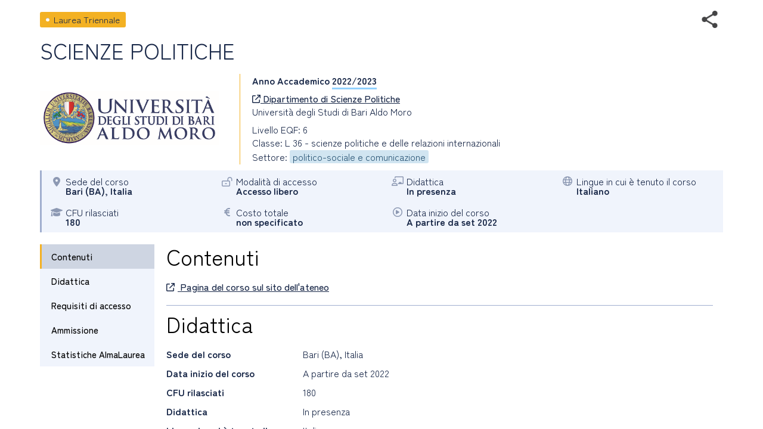

--- FILE ---
content_type: text/html; charset=utf-8
request_url: https://www2.almalaurea.it/cgi-asp/lau/corsi/dettaglioCorsi.aspx?lang=it&ID=98509
body_size: 11539
content:


<!DOCTYPE html>

<html>

<head>
    <meta charset="utf-8">
    <meta http-equiv="Content-Type" content="text/html;charset=utf-8" />
    <meta name="viewport" content="width=device-width, initial-scale=1.0" />
    <title>Dettaglio corso</title>

      <link rel="stylesheet" href="https://www.almalaurea.it/themes/custom/almalaurea/node_modules/@fortawesome/fontawesome-pro/css/all.min.css">
  <link rel="stylesheet" href="https://www.almalaurea.it/themes/custom/almalaurea/css/style-full-paths.css">
  <link rel="stylesheet" href="https://www.almalaurea.it/themes/custom/almalaurea/css/temp-external.css">
  <link rel="stylesheet" href="https://www.almalaurea.it/themes/custom/almalaurea/css/override.css">

  <script src="https://www.almalaurea.it/modules/contrib/jquery_once/lib/jquery_3.7.1_jquery.min.js"></script>
  <script src="https://www.almalaurea.it/core/misc/drupalSettingsLoader.js"></script>
  <script src="https://www.almalaurea.it/core/misc/drupal.js"></script>
  <script src="https://www.almalaurea.it/core/misc/drupal.init.js"></script>
  <script src="https://www.almalaurea.it/modules/contrib/jquery_once/lib/jquery-once-2.2.3/jquery.once.min.js"></script>
  <script src="https://www.almalaurea.it/themes/custom/almalaurea/js/almalaurea.js"></script>
  <script src="https://www.almalaurea.it/themes/custom/almalaurea/js/externalApiOnly.js"></script>
  <script src="https://www.almalaurea.it/themes/custom/almalaurea/js/navigation.js"></script>



    <link type="text/css" rel="stylesheet" href="/css/corsi/postlaurea.css?v=20250729081817">
    <link type="text/css" rel="stylesheet" href="/css/corsi/schedaPostlaurea.css?v=20250213150028">

    <script type="text/javascript" src="/script/maxLenghtFields.js"></script>

    <style type="text/css">
        html,
        body,
        .scroll-overflow-ios,
        iframe {
            height: 100%;
            width: 100%;
            border: none;
            overflow:hidden;
        }

        /* 
            CSS specifico per iOS 
            da developer.mozilla.org/en-US/docs/Web/CSS/-webkit-overflow-scrolling 
            problemi di scroll dell'iframe interno all'iframe su ipad
        */
        @supports (-webkit-overflow-scrolling: touch) {
            .scroll-overflow-ios {
                overflow: auto;
                -webkit-overflow-scrolling: touch;
            }
        }
        /* 
            CSS specifico per firefox che mostra una doppia barra di scroll verticale
        */
        @supports (-moz-appearance:none) {
            html,
            body,
            .scroll-overflow-ios,
            iframe {
                height: 99%;
            }
        }

        /* 
            per risolvere il problema della freccia sx che non si vede 
            dopo aver inserito la regola -webkit-overflow-scrolling: touch 
        */
        .left.carousel-control {
            z-index: 5000;
        }

    </style>
</head>

<body>

    
    <div id="loaderDettaglioCorsi" class="loader"></div>

    <div class="scroll-overflow-ios">
        <iframe src="dettaglioCorso.aspx?ID=98509&lang=it&popup=1" id="currentiframe" scrolling="yes"></iframe>
    </div>
    <a class="left carousel-control" id="swipeleft" href="#swipeleft" role="button">
        <i class="icona-navigazione fa-solid fa-chevron-left"></i>
    </a>
    <a class="right carousel-control" id="swiperight" href="#swiperight" role="button">
        <i class="icona-navigazione fa-solid fa-chevron-right"></i>
    </a>

    <form name="ctl00" method="post" action="./dettaglioCorsi.aspx?lang=it&amp;ID=98509" id="ctl00">
<div>
<input type="hidden" name="__VIEWSTATE" id="__VIEWSTATE" value="/[base64]/AxhTF6cQLWdN9" />
</div>

<div>

	<input type="hidden" name="__VIEWSTATEGENERATOR" id="__VIEWSTATEGENERATOR" value="0BD961F9" />
	<input type="hidden" name="__EVENTVALIDATION" id="__EVENTVALIDATION" value="/wEdAAOwS2le0K/EFXq81dYtCnQrMwKS90O26Swwm4qMVXCAXPd1rUebT9XYVRGOqGQtk3RNwFrRtRb/hVB+15JRmWambRzHuQ==" />
</div>
        <input type="hidden" name="currentId" id="currentId" value="98509" />
        <input type="hidden" name="currentLan" id="currentLan" value="it" />
    </form>

    <script type="text/javascript">

        $ = jQuery.noConflict();
        
        $(window).on("load", function (e) { 
            $("#loaderDettaglioCorsi").hide(); // va fatto quì nel on load (che scatta dopo $(document).ready())
        });

        $(document).ready(function () { 

            // frecce non visibili se link aperto in una nuova scheda o se c'è un solo corso
            if (sessionStorage.getItem("listaIdCorsi") === null) {
                $(".carousel-control").hide();
            } else {
                var idsss = JSON.parse(sessionStorage.getItem("listaIdCorsi"));
                if (idsss === null || idsss.length === 1) {
                    $(".carousel-control").hide();
                }
            }
            
            // se sono sul primo elemento della lista posso solo proseguire in avanti
            // mentre se sono sull'ultimo posso proseguire solo all'indietro.
            function showHideArrows() {
                if (sessionStorage.getItem("listaIdCorsi") !== null) {
                    var idsss = JSON.parse(sessionStorage.getItem("listaIdCorsi"));
                    if (idsss !== null && idsss.length > 1) {
                        var currentId = $("#currentId").attr("value");
                        var indexCurrentId = idsss.findIndex(function (item, i) {
                            return item.id == currentId;
                        });
                        var nextIndex = indexCurrentId + 1;
                        if (nextIndex >= idsss.length) {
                            $(".right.carousel-control").hide();
                        } else {
                            $(".right.carousel-control").show();
                        }
                        var prevIndex = indexCurrentId - 1;
                        if (prevIndex < 0) {
                            $(".left.carousel-control").hide();
                        } else {
                            $(".left.carousel-control").show();
                        }
                    }
                }
            }
            showHideArrows();

            // all'apertura del dialog viene dato il focus al iframe interno
            // da stackoverflow.com/questions/369026/setting-focus-to-iframe-contents
            function setFocusIframe() {
                setTimeout(function () {
                    var iframe = $("#currentiframe");
                    if (iframe.contentWindow != undefined) {
                        iframe.contentWindow.focus();
                    } else if (iframe.contentDocument != undefined) {
                        iframe.contentDocument.focus();
                    } else {
                        iframe.focus();
                    }
                }, 1000); // dopo un secondo              
            }
            setFocusIframe();

            // carousel
            $(".left").click(function () {
                slideto("prev");
            });
            $(".right").click(function () {
                slideto("next");
            });

            function slideto(direction) {
                var idsss = JSON.parse(sessionStorage.getItem("listaIdCorsi"));
                var currentId = $("#currentId").attr("value");
                var indexCurrentId = idsss.findIndex(function (item, i) {
                    return item.id == currentId;
                });

                if (direction == "next") {
                    var nextIndex = indexCurrentId + 1;
                    if (nextIndex < idsss.length) {
                        var nextId = idsss[nextIndex].id;
                        goTo(nextId);
                    }
                }
                if (direction == "prev") {
                    var prevIndex = indexCurrentId - 1;
                    if (prevIndex >= 0) {
                        var prevId = idsss[prevIndex].id;
                        goTo(prevId);
                    }
                }
            }
            // carousel
            function goTo(id) {
                $("#currentiframe").attr("src", "dettaglioCorso.aspx?ID=" + id + "&lang=" + $("#currentLan").attr("value") + "&popup=1");
                $("#currentId").attr("value", id);
                setFocusIframe();
                $("#loaderDettaglioCorsi").show();
                showHideArrows();
            }

            // evento "swipe dx", "swipe sx", "esc" e load passato dall'iframe interno (=dettaglioCorso.aspx)
            var eventMethod = window.addEventListener ? "addEventListener" : "attachEvent";

            var eventer = window[eventMethod];

            var messageEvent = eventMethod == "attachEvent" ? "onmessage" : "message";

            eventer(messageEvent, function (e) {
                if (e.data === "SwiperightPageMessage" || e.message === "SwiperightPageMessage") {
                    // da sinistra a destra, toright, pagina precedente
                    slideto("prev");
                } else if (e.data === "SwipeleftPageMessage" || e.message === "SwipeleftPageMessage") {
                    // da destra a sinistra, toleft, pagina successiva
                    slideto("next");
                } else if (e.data === "MyDialogClose" || e.message === "MyDialogClose") {
                    parent.postMessage("MyDialogClose", "*");
                } else if (e.data === "WindowOnLoad" || e.message === "WindowOnLoad") {
                    $("#loaderDettaglioCorsi").hide();
                }
            }, false);

        });

    </script>
</body>
</html>


--- FILE ---
content_type: text/html; charset=utf-8
request_url: https://www2.almalaurea.it/cgi-asp/lau/corsi/dettaglioCorso.aspx?ID=98509&lang=it&popup=1
body_size: 81463
content:


<!DOCTYPE html>

<html id="html_tag" lang="it">
<head><title>
	Laurea Triennale - SCIENZE POLITICHE
</title><meta http-equiv="Content-Type" content="text/html;charset=utf-8" /><meta content="width=device-width, initial-scale=1.0" name="viewport" />  <link rel="stylesheet" href="https://www.almalaurea.it/themes/custom/almalaurea/node_modules/@fortawesome/fontawesome-pro/css/all.min.css">
  <link rel="stylesheet" href="https://www.almalaurea.it/themes/custom/almalaurea/css/style-full-paths.css">
  <link rel="stylesheet" href="https://www.almalaurea.it/themes/custom/almalaurea/css/temp-external.css">
  <link rel="stylesheet" href="https://www.almalaurea.it/themes/custom/almalaurea/css/override.css">

    
    
    <script type="text/javascript" src="/script/jquery/latest3.x/jquery-3.6.0.min.js"></script>

    
    <script type="text/javascript" src="/script/jquery-ui/latest1.x/jquery-ui.min.js"></script>
    <link type="text/css" rel="stylesheet" href="/script/jquery-ui/latest1.x/jquery-ui.min.css" />


    
    <script type="text/javascript" src="/script/swipe/swiped-events.js"></script>

    <link type="text/css" rel="stylesheet" href="/css/corsi/postlaurea.css?v=20250729081817">
    <link type="text/css" rel="stylesheet" href="/css/corsi/schedaPostlaurea.css?v=20250213150028">
    

    
 <!-- Matomo -->
 <script>
     /* *********** Matomo ************/
     var _paq = window._paq = window._paq || [];
     /* tracker methods Like "setCustomDimension" should be called before "trackPageView" */
     _paq.push(["setCookieDomain", "*.almalaurea.it"]); 
     _paq.push(["setDomains", ["*.almalaurea.it"]]);
     _paq.push(['trackPageView']);
     _paq.push(['enableLinkTracking']);
     window.addEventListener("load", function(event) {
         var u='//analytics.almalaurea.it/';
         _paq.push(['setTrackerUrl', u+'matomo.php']);
         _paq.push(['setSiteId', '3']);
         var d=document, g=d.createElement('script'), s=d.getElementsByTagName('script')[0];
         g.async=true; g.src=u+'matomo.js'; s.parentNode.insertBefore(g,s); 
     }); 
     /* ****** End Matomo Cod *******/
 </script>



    <link type="text/css" rel="stylesheet" href="/css/corsi/postlaurea.css?v=20250729081817">
    <link type="text/css" rel="stylesheet" href="/css/corsi/schedaPostlaurea.css?v=20250213150028">

    

<meta name="description" content="" />
<meta property="og:site_name" content="AlmaLaurea" />
<meta property="og:type" content="article" />
<meta property="og:url" content="https%3A%2F%2Fwww2.almalaurea.it%2Fcgi-asp%2Flau%2Fcorsi%2Fdettagliocorso.aspx%3Fid%3D98509%26lang%3Dit%26popup%3D1" />
<meta property="og:title" content="SCIENZE POLITICHE" />
<meta property="og:description" content="" />
<meta property="og:image" content="https://www2.almalaurea.it/img/logofull/70002.png" />
<meta property="fb:app_id" content="191458891023139" />



    <script type="text/javascript" src="/script/maxLenghtFields.js"></script>
    <script type="text/javascript" src="/script/utility.js"></script>

    <style>
        .my-header {
            display: flex;
            flex-flow: row wrap;
            justify-content: space-between;
            align-items: start;
        }

        #block-almalaurea-breadcrumbs .breadcrumb .my-header .divBottoneIndietro .btn {
            color: #FFF;
            text-transform: none;
        }

            #block-almalaurea-breadcrumbs .breadcrumb .my-header .divBottoneIndietro .btn:hover,
            #block-almalaurea-breadcrumbs .breadcrumb .my-header .divBottoneIndietro .btn:focus {
                background: #FFF;
                color: #1B2A4A;
            }

            #block-almalaurea-breadcrumbs .breadcrumb .my-header .divBottoneIndietro .btn .icona {
                padding: 3px 0px 0px 8px;
            }
    </style>
</head>

<body data-role="page">

    <div id="sa-main">
        
        <div id="content-area">
            <div class="pages-standard">
                <div class="al-container">
                    <div class="layout layout--onecol">
                        <div class="row rowDettaglioPostLaurea">
                            <form name="aspnetForm" method="post" action="./dettaglioCorso.aspx?ID=98509&amp;lang=it&amp;popup=1" id="aspnetForm">
<div>
<input type="hidden" name="__EVENTTARGET" id="__EVENTTARGET" value="" />
<input type="hidden" name="__EVENTARGUMENT" id="__EVENTARGUMENT" value="" />
<input type="hidden" name="__VIEWSTATE" id="__VIEWSTATE" value="/[base64]/[base64]/[base64]" />
</div>

<script type="text/javascript">
//<![CDATA[
var theForm = document.forms['aspnetForm'];
if (!theForm) {
    theForm = document.aspnetForm;
}
function __doPostBack(eventTarget, eventArgument) {
    if (!theForm.onsubmit || (theForm.onsubmit() != false)) {
        theForm.__EVENTTARGET.value = eventTarget;
        theForm.__EVENTARGUMENT.value = eventArgument;
        theForm.submit();
    }
}
//]]>
</script>


<script src="/WebResource.axd?d=c7tpGOLtOa_Zm1ub171uJS6DoJKtyXEjvlFrd_V-s9WVDsbid3mdwrq2FwlXuZS-F7iueW1FunkfbWbrsBGFemUIFpE1&amp;t=638942282805310136" type="text/javascript"></script>


<script type="text/javascript">
//<![CDATA[
function EditEtichetta(ID, e){
  e.preventDefault();
   var lang = 'it'; 
  window.open("/cgi-asp/home/solostaff/gestioneEtichette/Edit.aspx?id="+ID+"&lang="+lang,"","width=900, height=500, resizable=yes;"); 
}function EditBreadcrumb(ID, e){
  e.preventDefault();
  var lang = 'it'; 
  window.open("/cgi-asp/home/solostaff/gestioneEtichette/EditBreadcrumb.aspx?id="+ID+"&lang="+lang,"","width=900, height=500, resizable=yes;"); 
}//]]>
</script>

<script src="/ScriptResource.axd?d=gic6VJoiPIt15oMXFKXuMWVrqwoqQMxYLkKaj53UAWzDQIosEscTTdr7rtHObGEwCrr1DIgJEEq9WyY_RalHZGI1hgd88WV3P179p7jZzJ3DQIFJsWrzg-8XuYDFqqiLTy4vr2xo-YRq4tKPKf1TbNKmn8lpEbvpSjRBt1EUkI06vYK00&amp;t=32e5dfca" type="text/javascript"></script>
<script src="/ScriptResource.axd?d=rNWgbYb3T0_nyDO2RH72P-sWbm5lvOsA_UuhoNX0O0mJf-T_5KdhAOCVmFY7MDwl6NEJE4dheQ3nDNGcys2IBenGuVLw9uRLCZfMVCLSw0uyHgq1DrmWJoYjsr_7CU9EABm8Be0t653NSryEMgrQPRnDyoWPyfluFCcAOMRUc4sf-BM-0&amp;t=32e5dfca" type="text/javascript"></script>
<div>

	<input type="hidden" name="__VIEWSTATEGENERATOR" id="__VIEWSTATEGENERATOR" value="3311F9D7" />
	<input type="hidden" name="__EVENTVALIDATION" id="__EVENTVALIDATION" value="/wEdAAlzP3hqQgxIHa35N3CqhDSusFcATyjeXmuU6Wu5RpWU6wYMh8IsTDpwSkqkUu5pRU6ux49n7qxR6Za3UyEHv5EDV/JVcGSk2kun2wvKuDhqiKTj+JCTzKrAFzntS7GhpYvXvI7KDqobqBdbDOagFH4/WIT8lnM4iGjdmon3k8aQWp1USqhfRgluox/+AcCQP6S5+Oxxrv99KiAT/UlcvdGwtpTfcQ==" />
</div>

                                

    
    
    

<div id="ctl00_content_DettaglioCorso_SchedaCorsoPostlaureaContainer" class="schedaCorsoPostlaureaContainer" data-enhance="false">

    <!-- stato corso, visibile solo se isAnteprima = true -->
    

    <div>
        <!-- Intestazione - Tipo di corso, titolo del corso, anno accademico e informazioni di sintesi (in forma grafica) -->

        <div style="display: flex; flex-flow: row wrap; justify-content: space-between; align-items: center;">

            <!-- tipo corso postlaurea: laurea magistrale, master universitario, dottorato di ricerca, ecc. -->
            <div id="ctl00_content_DettaglioCorso_TipoCorsoDiv" class="tipoCorsoDiv tag tagL">
	
                <span id="ctl00_content_DettaglioCorso_TipoCorso">Laurea Triennale</span>
            
</div>

            <!-- social toolbar -->
            <div id="ctl00_content_DettaglioCorso_SocialToolbarDiv">
	
                <div class="socialToolbarPostLaurea">
                    <img id="iconaShare" class="iconaShare" src="/img/icons/share.png" alt="condividi tramite" loading="lazy" />
                    <div id="socialButtons">
                        <a id="LinkEmailCondivisione" class="socialButton emailButton" href="mailto:?subject=Laurea Triennale - SCIENZE POLITICHE&amp;body=Laurea Triennale - SCIENZE POLITICHE https%3A%2F%2Fwww2.almalaurea.it%2Fcgi-asp%2Flau%2Fcorsi%2Fdettagliocorso.aspx%3Fid%3D98509%26lang%3Dit">
                            <span class="socialButtonIcon">
                                <svg xml:space="preserve" xmlns="http://www.w3.org/2000/svg" xmlns:xlink="http://www.w3.org/1999/xlink" version="1.1" x="0px" y="0px" enable-background="new 0 0 28 28" viewBox="0 0 28 28">
                                    <path d="M20.111 26.147c-2.336 1.051-4.361 1.401-7.125 1.401c-6.462 0-12.146-4.633-12.146-12.265 c0-7.94 5.762-14.833 14.561-14.833c6.853 0 11.8 4.7 11.8 11.252c0 5.684-3.194 9.265-7.399 9.3 c-1.829 0-3.153-0.934-3.347-2.997h-0.077c-1.208 1.986-2.96 2.997-5.023 2.997c-2.532 0-4.361-1.868-4.361-5.062 c0-4.749 3.504-9.071 9.111-9.071c1.713 0 3.7 0.4 4.6 0.973l-1.169 7.203c-0.388 2.298-0.116 3.3 1 3.4 c1.673 0 3.773-2.102 3.773-6.58c0-5.061-3.27-8.994-9.303-8.994c-5.957 0-11.175 4.673-11.175 12.1 c0 6.5 4.2 10.2 10 10.201c1.986 0 4.089-0.43 5.646-1.245L20.111 26.147z M16.646 10.1 c-0.311-0.078-0.701-0.155-1.207-0.155c-2.571 0-4.595 2.53-4.595 5.529c0 1.5 0.7 2.4 1.9 2.4 c1.441 0 2.959-1.828 3.311-4.087L16.646 10.068z"/>
                                </svg>
                            </span>
                        </a>
                        <a id="LinkFacebookCondivisione" class="socialButton facebookButton" href="//www.facebook.com/sharer/sharer.php?u=https%3A%2F%2Fwww2.almalaurea.it%2Fcgi-asp%2Flau%2Fcorsi%2Fdettagliocorso.aspx%3Fid%3D98509%26lang%3Dit">
                            <span class="socialButtonIcon">
                                <svg xml:space="preserve" xmlns="http://www.w3.org/2000/svg" xmlns:xlink="http://www.w3.org/1999/xlink" version="1.1" x="0px" y="0px" enable-background="new 0 0 28 28" viewBox="0 0 28 28">
                                    <path d="M27.825,4.783c0-2.427-2.182-4.608-4.608-4.608H4.783c-2.422,0-4.608,2.182-4.608,4.608v18.434c0,2.427,2.181,4.608,4.608,4.608H14V17.379h-3.379v-4.608H14v-1.795c0-3.089,2.335-5.885,5.192-5.885h3.718v4.608h-3.726c-0.408,0-0.884,0.492-0.884,1.236v1.836h4.609v4.608h-4.609v10.446h4.916c2.422,0,4.608-2.188,4.608-4.608V4.783z"/>
                                </svg>
                            </span>
                        </a>
                        <a id="LinkLinkedinCondivisione" class="socialButton linkedinButton" href="//www.linkedin.com/shareArticle?mini=true&amp;url=https%3A%2F%2Fwww2.almalaurea.it%2Fcgi-asp%2Flau%2Fcorsi%2Fdettagliocorso.aspx%3Fid%3D98509%26lang%3Dit&amp;title=Laurea Triennale - SCIENZE POLITICHE">
                            <span class="socialButtonIcon">
                                <svg xml:space="preserve" xmlns="http://www.w3.org/2000/svg" xmlns:xlink="http://www.w3.org/1999/xlink" version="1.1" x="0px" y="0px" enable-background="new 0 0 28 28" viewBox="0 0 28 28">
                                    <path d="M25.424,15.887v8.447h-4.896v-7.882c0-1.979-0.709-3.331-2.48-3.331c-1.354,0-2.158,0.911-2.514,1.803c-0.129,0.315-0.162,0.753-0.162,1.194v8.216h-4.899c0,0,0.066-13.349,0-14.731h4.899v2.088c-0.01,0.016-0.023,0.032-0.033,0.048h0.033V11.69c0.65-1.002,1.812-2.435,4.414-2.435C23.008,9.254,25.424,11.361,25.424,15.887z M5.348,2.501c-1.676,0-2.772,1.092-2.772,2.539c0,1.421,1.066,2.538,2.717,2.546h0.032c1.709,0,2.771-1.132,2.771-2.546C8.054,3.593,7.019,2.501,5.343,2.501H5.348z M2.867,24.334h4.897V9.603H2.867V24.334z"/>
                                </svg>
                            </span>
                        </a>
                        <a id="LinkTwitterCondivisione" class="socialButton twitterButton" href="//x.com/intent/post?text=Laurea+Triennale+-+SCIENZE+POLITICHE%20https%3A%2F%2Fwww2.almalaurea.it%2Fcgi-asp%2Flau%2Fcorsi%2Fdettagliocorso.aspx%3Fid%3D98509%26lang%3Dit%20via%20@AlmaLaurea">
                            <span class="socialButtonIcon">
                                <svg viewBox="0 0 24 24" aria-hidden="true">
                                    <path d="M18.244 2.25h3.308l-7.227 8.26 8.502 11.24H16.17l-5.214-6.817L4.99 21.75H1.68l7.73-8.835L1.254 2.25H8.08l4.713 6.231zm-1.161 17.52h1.833L7.084 4.126H5.117z"></path>
                                </svg>
                            </span>
                        </a>
                        <a id="LinkWhatsappCondivisione" class="socialButton whatsappButton" href="whatsapp://send?text=Laurea Triennale - SCIENZE POLITICHE https%3A%2F%2Fwww2.almalaurea.it%2Fcgi-asp%2Flau%2Fcorsi%2Fdettagliocorso.aspx%3Fid%3D98509%26lang%3Dit">
                            <span class="socialButtonIcon">
                                <svg xml:space="preserve" xmlns="http://www.w3.org/2000/svg" xmlns:xlink="http://www.w3.org/1999/xlink" version="1.1" y="0px" x="0px" enable-background="new 0 0 39 39" viewBox="0 0 39 39">
                                    <path d="M32.4,6.4C29,2.9,24.3,1,19.5,1C9.3,1,1.1,9.3,1.2,19.4c0,3.2,0.9,6.3,2.4,9.1L1,38l9.7-2.5c2.7,1.5,5.7,2.2,8.7,2.2l0,0c10.1,0,18.3-8.3,18.3-18.4C37.7,14.4,35.8,9.8,32.4,6.4zM19.5,34.6L19.5,34.6c-2.7,0-5.4-0.7-7.7-2.1l-0.6-0.3l-5.8,1.5L6.9,28l-0.4-0.6c-4.4-7.1-2.3-16.5,4.9-20.9s16.5-2.3,20.9,4.9s2.3,16.5-4.9,20.9C25.1,33.8,22.3,34.6,19.5,34.6zM28.3,23.5L27.2,23c0,0-1.6-0.7-2.6-1.2c-0.1,0-0.2-0.1-0.3-0.1c-0.3,0-0.5,0.1-0.7,0.2l0,0c0,0-0.1,0.1-1.5,1.7c-0.1,0.2-0.3,0.3-0.5,0.3h-0.1c-0.1,0-0.3-0.1-0.4-0.2l-0.5-0.2l0,0c-1.1-0.5-2.1-1.1-2.9-1.9c-0.2-0.2-0.5-0.4-0.7-0.6c-0.7-0.7-1.4-1.5-1.9-2.4l-0.1-0.2c-0.1-0.1-0.1-0.2-0.2-0.4c0-0.2,0-0.4,0.1-0.5c0,0,0.4-0.5,0.7-0.8c0.2-0.2,0.3-0.5,0.5-0.7c0.2-0.3,0.3-0.7,0.2-1c-0.1-0.5-1.3-3.2-1.6-3.8c-0.2-0.3-0.4-0.4-0.7-0.5h-0.3c-0.2,0-0.5,0-0.8,0c-0.2,0-0.4,0.1-0.6,0.1l-0.1,0.1c-0.2,0.1-0.4,0.3-0.6,0.4c-0.2,0.2-0.3,0.4-0.5,0.6c-0.7,0.9-1.1,2-1.1,3.1l0,0c0,0.8,0.2,1.6,0.5,2.3l0.1,0.3c0.9,1.9,2.1,3.6,3.7,5.1l0.4,0.4c0.3,0.3,0.6,0.5,0.8,0.8c2.1,1.8,4.5,3.1,7.2,3.8c0.3,0.1,0.7,0.1,1,0.2l0,0c0.3,0,0.7,0,1,0c0.5,0,1.1-0.2,1.5-0.4c0.3-0.2,0.5-0.2,0.7-0.4l0.2-0.2c0.2-0.2,0.4-0.3,0.6-0.5c0.2-0.2,0.4-0.4,0.5-0.6c0.2-0.4,0.3-0.9,0.4-1.4c0-0.2,0-0.5,0-0.7C28.6,23.7,28.5,23.6,28.3,23.5z"/>
                                </svg>
                            </span>
                        </a>
                        <a id="LinkTelegramCondivisione" class="socialButton telegramButton" href="https://t.me/share/url?url=https%3A%2F%2Fwww2.almalaurea.it%2Fcgi-asp%2Flau%2Fcorsi%2Fdettagliocorso.aspx%3Fid%3D98509%26lang%3Dit&amp;text=Laurea+Triennale+-+SCIENZE+POLITICHE">
                            <span class="socialButtonIcon socialButtonIconTelegram">
                                
                                <svg xml:space="preserve" xmlns="http://www.w3.org/2000/svg" xmlns:xlink="http://www.w3.org/1999/xlink" version="1.1" y="0px" x="0px" viewBox="0 0 1000 1000">
                                    
                                        
                                        <g stroke="none" stroke-width="1" fill="none" fill-rule="evenodd">
                                            
                                            
                                            <path d="M226.328419,494.722069 C372.088573,431.216685 469.284839,389.350049 517.917216,369.122161 C656.772535,311.36743 685.625481,301.334815 704.431427,301.003532 C708.567621,300.93067 717.815839,301.955743 723.806446,306.816707 C728.864797,310.92121 730.256552,316.46581 730.922551,320.357329 C731.588551,324.248848 732.417879,333.113828 731.758626,340.040666 C724.234007,419.102486 691.675104,610.964674 675.110982,699.515267 C668.10208,736.984342 654.301336,749.547532 640.940618,750.777006 C611.904684,753.448938 589.856115,731.588035 561.733393,713.153237 C517.726886,684.306416 492.866009,666.349181 450.150074,638.200013 C400.78442,605.66878 432.786119,587.789048 460.919462,558.568563 C468.282091,550.921423 596.21508,434.556479 598.691227,424.000355 C599.00091,422.680135 599.288312,417.758981 596.36474,415.160431 C593.441168,412.561881 589.126229,413.450484 586.012448,414.157198 C581.598758,415.158943 511.297793,461.625274 375.109553,553.556189 C355.154858,567.258623 337.080515,573.934908 320.886524,573.585046 C303.033948,573.199351 268.692754,563.490928 243.163606,555.192408 C211.851067,545.013936 186.964484,539.632504 189.131547,522.346309 C190.260287,513.342589 202.659244,504.134509 226.328419,494.722069 Z" fill="#FFFFFF"></path>
                                        </g>
                                    </svg>
                            </span>
                        </a>
                    </div>
                </div>
            
</div>

        </div>

        <!-- titolo del corso postlaurea (h1) -->
        <div id="ctl00_content_DettaglioCorso_TitoloCorsoDiv" class="titoloCorsoDiv">
	
            <h1>
                <span id="ctl00_content_DettaglioCorso_TitoloCorso" class="titoloCorso">SCIENZE POLITICHE</span>
            </h1>
        
</div>

        <div class="InfoCorso">

            <!-- logo ateneo -->
            <div id="ctl00_content_DettaglioCorso_LogoAteneoDiv" class="logoContainer">
	
                <img src="/img/logofull/70002.png" id="ctl00_content_DettaglioCorso_LogoAteneo" alt="logo ateneo" />
            
</div>
            <div class="dettaglioCorso">
                <!-- anno accademico -->
                <div id="ctl00_content_DettaglioCorso_AnnoAccademicoDiv" class="annoAccademicoDiv bold">
	
                    <span id="ctl00_content_DettaglioCorso_AnnoAccademicoLabel">Anno Accademico</span>
                    <span id="ctl00_content_DettaglioCorso_AnnoAccademico" class="annoAccademico">2022/2023</span>
                
</div>

                <!-- ente / dipartimento, con il link, se c'è -->
                <div id="ctl00_content_DettaglioCorso_EnteDiv">
	
                    <a id="EnteLink" href="https://www.uniba.it/" target="_blank">
                        <i class="icon fa-regular fa-arrow-up-right-from-square"></i>
                        <span id="ctl00_content_DettaglioCorso_EnteLinkLabel">Dipartimento di Scienze Politiche</span></a>
                    
                
</div>

                <!-- nome ateneo -->
                <div id="ctl00_content_DettaglioCorso_AteneoDiv" class="ateneoDiv">
	
                    <span id="ctl00_content_DettaglioCorso_Ateneo">Università degli Studi di Bari Aldo Moro</span>
                
</div>

                <!-- livello del corso -->
                <div id="ctl00_content_DettaglioCorso_LivelloDiv">
	
                    <span id="ctl00_content_DettaglioCorso_Livello">Livello EQF: 6</span>
                
</div>

                <!-- Ciclo di dottorato, visibile solo se tipo corso = DR o SD -->
                

                <!-- Classi, visibile solo se tipo corso = LS -->
                <div id="ctl00_content_DettaglioCorso_ClasseDiv">
	
                    <span id="ctl00_content_DettaglioCorso_Classe">Classe: L 36 - scienze politiche e delle relazioni internazionali </span>
                
</div>

                <!-- Classe2, visibile solo se tipo corso = LS e interclasse = 1-->
                

                <div id="ctl00_content_DettaglioCorso_GruppiStatisticiDiv">
	
                    <span id="ctl00_content_DettaglioCorso_GruppiStatistici">Settore: <span class="gruppoStatistico">politico-sociale e comunicazione</span></span>
                
</div>
            </div>

        </div>
    </div>

    <!-- informazioni di sintesi (in forma grafica) -->
    <div class="specchietto-riepilogo-div flex-container">

        <!-- Sede del corso -->
        <div id="ctl00_content_DettaglioCorso_RiepilogoLuogoDiv" class="specchietto-riepilogo-item flex-item">
	
            <div>
                <i class="icona fa-solid fa-location-dot"></i>
            </div>
            <div>
                <span id="ctl00_content_DettaglioCorso_RiepilogoLuogoLabel" class="specchietto-riepilogo-label">Sede del corso</span>
                <br />
                <span id="ctl00_content_DettaglioCorso_RiepilogoLuogo" class="bold textCapitalize">bari (BA), italia</span>
            </div>
        
</div>

        <!-- Modalità accesso -->
        <div id="ctl00_content_DettaglioCorso_RiepilogoModalitaAccessoDiv" class="specchietto-riepilogo-item flex-item">
	
            <div id="ctl00_content_DettaglioCorso_IconaModalitaAccessoLiberoDiv">
		
                <i class="icona fa-regular fa-lock-keyhole-open"></i>
            
	</div>
            
            <div>
                <span id="ctl00_content_DettaglioCorso_RiepilogoModalitaAccessoLabel" class="specchietto-riepilogo-label">Modalità di accesso</span>
                <br />
                <span id="ctl00_content_DettaglioCorso_RiepilogoModalitaAccesso" class="bold">Accesso libero</span>
            </div>
        
</div>

        <!-- modalità di frequenza -->
        

        <!-- modalità di fruizione -->
        <div id="ctl00_content_DettaglioCorso_RiepilogoFruizioneDiv" class="specchietto-riepilogo-item flex-item">
	
            <i class="icona fa-regular fa-chalkboard-user"></i>
            <div>
                <span id="ctl00_content_DettaglioCorso_RiepilogoFruizioneLabel" class="specchietto-riepilogo-label">Didattica</span>
                <br />
                <span id="ctl00_content_DettaglioCorso_RiepilogoFruizione" class="bold">In presenza</span>
            </div>
        
</div>

        <!-- Lingue in cui è tenuto il corso -->
        <div id="ctl00_content_DettaglioCorso_RiepilogoLinguaDiv" class="specchietto-riepilogo-item flex-item">
	
            <i class="icona fa-regular fa-globe"></i>
            <div>
                <span id="ctl00_content_DettaglioCorso_RiepilogoLinguaLabel" class="specchietto-riepilogo-label">Lingue in cui è tenuto il corso</span>
                <br />
                <span id="ctl00_content_DettaglioCorso_RiepilogoLingua" class="bold">Italiano</span>
            </div>
        
</div>

        <!-- cfu -->
        <div id="ctl00_content_DettaglioCorso_RiepilogoCfuDiv" class="specchietto-riepilogo-item flex-item">
	
            <i class="icona fa-solid fa-graduation-cap"></i>
            <div>
                <span id="ctl00_content_DettaglioCorso_RiepilogoCfuLabel" class="specchietto-riepilogo-label">CFU rilasciati </span>
                <br />
                <span id="ctl00_content_DettaglioCorso_RiepilogoCfu" class="bold">180</span>
            </div>
        
</div>

        <!-- stage (se previsto) -->
        

        <!-- Professionalizzante -->
        

        <!-- costo (in Euro) -->
        <div id="ctl00_content_DettaglioCorso_RiepilogoCostoDiv" class="specchietto-riepilogo-item flex-item">
	
            <i class="icona fa-solid fa-euro-sign"></i>
            <div>
                <span id="ctl00_content_DettaglioCorso_RiepilogoCostoLabel" class="specchietto-riepilogo-label">Costo totale</span>
                <br />
                <span id="ctl00_content_DettaglioCorso_RiepilogoCosto" class="bold">non specificato</span>
            </div>
        
</div>

        <!-- date inizio e fine -->
        

        <!-- quando inizia -->
        <div id="ctl00_content_DettaglioCorso_RiepilogoInizioDiv" class="specchietto-riepilogo-item flex-item">
	
            <i class="icona fa-regular fa-circle-play"></i>
            <div>
                <span id="ctl00_content_DettaglioCorso_RiepilogoInizioLabel" class="specchietto-riepilogo-label">Data inizio del corso</span>
                <br />
                <span id="ctl00_content_DettaglioCorso_RiepilogoInizio" class="bold">A partire da set 2022</span>
            </div>
        
</div>

        <!-- Numero borse di studio -->
        

        <!-- scadenza iscrizione -->
        
    </div>

    <div class="menu-dati-container">
        <div class="menu-contatti-container">

            <div class="menuLaterale">
                <!-- con top: 70px va bene anche quando la master è MasterPagePostLaurea.master che ha il menu blu fisso in alto -->

                <div id="SezioniMenu" class="menuItemsContainer">
                    <!-- menu -->
                    <a id="ctl00_content_DettaglioCorso_menuItemContenuti" href="#ctl00_content_DettaglioCorso_SezioneContenuti" class="menuItem" data-role="none">Contenuti</a>
                    <a id="ctl00_content_DettaglioCorso_menuItemDidattica" href="#ctl00_content_DettaglioCorso_SezioneDidattica" class="menuItem" data-role="none">Didattica</a>
                    <a id="ctl00_content_DettaglioCorso_menuItemRequisiti" href="#ctl00_content_DettaglioCorso_SezioneRequisiti" class="menuItem" data-role="none">Requisiti di accesso</a>
                    <a id="ctl00_content_DettaglioCorso_menuItemAmmissione" href="#ctl00_content_DettaglioCorso_SezioneAmmissione" class="menuItem" data-role="none">Ammissione</a>
                    
                    
                    <a id="ctl00_content_DettaglioCorso_menuItemStatistiche" href="#ctl00_content_DettaglioCorso_SezioneStatistiche" class="menuItem" data-role="none">Statistiche AlmaLaurea</a>
                </div>

                <!-- link brochure -->
                

                <!-- bottone contatto -->
                

            </div>
        </div>

        <div id="SezioniDiv" class="dati-container">

            <div id="ctl00_content_DettaglioCorso_SezioniPanel">
	

                <!-- Sezioni: Contenuti, Didattica, Requisiti di accesso, Ammissione, Sbocchi professionali, Servizi di ateneo, Statistiche (h2) -->
                <!-- Contenuti - Descrizione del corso -->
                <div id="ctl00_content_DettaglioCorso_SezioneContenuti" class="sezione sezioneScheda">
		
                    <h2>
                        <span id="ctl00_content_DettaglioCorso_TitoloSezioneContenuti" class="titoloSezioneScheda">Contenuti</span>
                    </h2>
                    
                    <div id="ctl00_content_DettaglioCorso_LinkCorsoDiv" class="sezioneContenuto">
			
                        <a id="LinkCorso" href="https://www.uniba.it/ricerca/dipartimenti/scienze-politiche/didattica/corsi-di-laurea/sp" class="" target="_blank">
                            <i class="icona fa-regular fa-arrow-up-right-from-square"></i>
                            <span id="ctl00_content_DettaglioCorso_LinkCorsoLabel">Pagina del corso sul sito dell'ateneo</span></a>
                    
		</div>
                    
                    
                    
                    
                
	</div>

                <!-- Didattica - Sede, frequenza, modalità di fruizione, ore previste, stage -->
                <div id="ctl00_content_DettaglioCorso_SezioneDidattica" class="sezioneScheda sezione">
		
                    <h2>
                        <span id="ctl00_content_DettaglioCorso_TitoloSezioneDidattica" class="titoloSezioneScheda">Didattica</span>
                    </h2>
                    <div>
                        <!-- sede -->
                        <div id="ctl00_content_DettaglioCorso_SedeDiv" class="sezioneContenuto SezioneCampoDiv">
			
                            <div class="SezioneCampoLabel">
                                <span id="ctl00_content_DettaglioCorso_SedeLabel">Sede del corso</span>
                            </div>
                            <div class="SezioneCampoValore">
                                <span id="ctl00_content_DettaglioCorso_Sede" class="textCapitalize">bari (BA), italia</span>
                            </div>
                        
		</div>
                        <!-- data inizio e data fine del corso -->
                        <div id="ctl00_content_DettaglioCorso_DurataDiv" class="sezioneContenuto SezioneCampoDiv">
			
                            <div class="SezioneCampoLabel">
                                <span id="ctl00_content_DettaglioCorso_DurataLabel">Data inizio del corso</span>
                            </div>
                            <div class="SezioneCampoValore">
                                <span id="ctl00_content_DettaglioCorso_DateDurata">A partire da set 2022</span>
                            </div>
                        
		</div>
                        <div id="ctl00_content_DettaglioCorso_CfuDiv" class="sezioneContenuto SezioneCampoDiv">
			
                            <div class="SezioneCampoLabel">
                                <span id="ctl00_content_DettaglioCorso_CfuLabel">CFU rilasciati </span>
                            </div>
                            <div class="SezioneCampoValore">
                                <span id="ctl00_content_DettaglioCorso_cfu">180</span>
                            </div>
                        
		</div>
                        <!-- durata del corso in anni/mesi/giorni/ore -->
                        
                        
                        
                        <div id="ctl00_content_DettaglioCorso_FruizioneDiv" class="sezioneContenuto SezioneCampoDiv">
			
                            <div class="SezioneCampoLabel">
                                <span id="ctl00_content_DettaglioCorso_FruizioneLabel">Didattica</span>
                            </div>
                            <div class="SezioneCampoValore">
                                <span id="ctl00_content_DettaglioCorso_Fruizione">In presenza</span>
                            </div>
                        
		</div>
                        <div id="ctl00_content_DettaglioCorso_LingueDiv" class="sezioneContenuto SezioneCampoDiv">
			
                            <div class="SezioneCampoLabel">
                                <span id="ctl00_content_DettaglioCorso_LingueLabel">Lingue in cui è tenuto il corso</span>
                            </div>
                            <div class="SezioneCampoValore">
                                <span id="ctl00_content_DettaglioCorso_Lingue">Italiano</span>
                            </div>
                        
		</div>
                        
                    </div>
                
	</div>

                <!-- Requisiti di accesso - Livello laurea, settori disciplinari, albo professionale, lingue, classi di laurea, altri requisiti -->
                <div id="ctl00_content_DettaglioCorso_SezioneRequisiti" class="sezioneScheda sezione">
		
                    <h2>
                        <span id="ctl00_content_DettaglioCorso_TitoloSezioneRequisiti" class="titoloSezioneScheda">Requisiti di accesso</span>
                    </h2>
                    <div>
                        
                        
                        
                        
                        
                        
                        <div id="ctl00_content_DettaglioCorso_AltriRequisitiDiv" class="sezioneContenuto SezioneCampoDiv">
			
                            <div class="SezioneCampoLabel">
                                <span id="ctl00_content_DettaglioCorso_AltriRequisitiLabel">Altri requisiti</span>
                            </div>
                            <div class="SezioneCampoValore">
                                <span id="ctl00_content_DettaglioCorso_AltriRequisiti">Requisito necessario è il possesso di un diploma di scuola secondaria di secondo grado, o di altro titolo conseguito all'estero e riconosciuto idoneo.<br/>Per seguire con profitto il percorso formativo sono utili conoscenze di cultura generale, lingua italiana, lingua inglese o francese, logica e matematica di base, nonché competenze informatiche di base (specialmente videoscrittura e fogli di calcolo).<br/>E' previsto, ai fini di una verifica delle conoscenze di base, un test di ingresso non selettivo di valutazione della preparazione personale. Il non superamento del test o la non partecipazione non impediscono l'iscrizione ma producono un debito formativo indicato nel Regolamento del Corso di Studio.</span>
                            </div>
                        
		</div>
                    </div>
                
	</div>

                <!-- Ammissione - Posti disponibili, prova di ammissione, modalità prova, costo, presenza di borse -->
                <div id="ctl00_content_DettaglioCorso_SezioneAmmissione" class="sezioneScheda sezione">
		
                    <h2>
                        <span id="ctl00_content_DettaglioCorso_TitoloSezioneAmmissione" class="titoloSezioneScheda">Ammissione</span>
                    </h2>
                    <div>
                        <!-- scadenza termini -->
                        
                        <!-- modalità di accesso-->
                        <div id="ctl00_content_DettaglioCorso_ProgrammazioneDiv" class="sezioneContenuto SezioneCampoDiv">
			
                            <div class="SezioneCampoLabel">
                                <span id="ctl00_content_DettaglioCorso_ProgrammazioneLabel">Modalità di accesso</span>
                            </div>
                            <div class="SezioneCampoValore">
                                <div id="ctl00_content_DettaglioCorso_PrevistaProgrammazioneDiv">
				
                                    <span id="ctl00_content_DettaglioCorso_PrevistaProgrammazione">Accesso libero</span>
                                
			</div>
                            </div>
                        
		</div>
                        <!-- posti disponibili -->
                        
                        <!-- prova di ammissione -->
                        
                        <!-- costo -->
                        <div id="ctl00_content_DettaglioCorso_CostoDiv" class="sezioneContenuto SezioneCampoDiv">
			
                            <div class="SezioneCampoLabel">
                                <span id="ctl00_content_DettaglioCorso_CostoLabel">Costo totale</span>
                            </div>
                            <div class="SezioneCampoValore">
                                <span id="ctl00_content_DettaglioCorso_Costo">non specificato</span>
                            </div>
                        
		</div>
                        <!-- presenza di borse -->
                        
                    </div>
                
	</div>

                <!-- Sbocchi professionali -->
                

                <!-- Servizi di ateneo - Orientamento, placement (=Informazioni non presenti sulla singola scheda, ma gestite direttamente sul singolo Ateneo.) -->
                

                <!-- Statistiche -->
                <div id="ctl00_content_DettaglioCorso_SezioneStatistiche" class="sezioneScheda sezione">
		
                    <h2>
                        <span id="ctl00_content_DettaglioCorso_TitoloSezioneStatistiche" class="titoloSezioneScheda">Statistiche AlmaLaurea</span>
                    </h2>

                    <!-- link gotoreport SUA 2021 -->
                    <div id="ctl00_content_DettaglioCorso_LinkGoToReportDiv" class="sezioneContenuto sezioneLinkStatistiche">
			
                        <p>
                            <span id="ctl00_content_DettaglioCorso_IntroDatiAlmaLaureaLabel">Verifica se sono disponibili dati puntuali su questo percorso di studio.<br>Potrai comunque consultare dati relativi a percorsi di studio affini o all'ambito disciplinare cui il corso afferisce.</span>
                        </p>
                        <span class="Statistiche">
                            <a id="LinkGoToReport" href="/cgi-asp/universita/GoToReport.aspx?codicione=0720106203600002&amp;lang=it" class="" target="_blank">
                                <i class="icona fa-solid fa-chart-simple"></i>
                                <span id="ctl00_content_DettaglioCorso_LinkGoToReportLabel">Dati sul corso di studi</span></a>
                        </span>
                    
		</div>

                    <!-- link alle infografiche delle classi -->
                    <div id="ctl00_content_DettaglioCorso_LinkInfograficaClasseDiv" class="sezioneContenuto sezioneLinkStatistiche">
			
                        <span class="Statistiche">
                            <a id="LinkInfograficaClasse" href="/cgi-asp/classi/Scheda.aspx?codiceAggr=10015&amp;lang=it" class="" target="_blank">
                                <i class="icona fa-solid fa-chart-simple"></i>
                                <span id="ctl00_content_DettaglioCorso_LinkInfograficaClasseLabel">Dati sulla classe di laurea Scienze politiche e delle relazioni internazionali</span></a>
                        </span>
                    
		</div>
                    

                    <!-- link alle nuove schede statistiche 2020 -->
                    

                
	</div>

                <!-- note, sezione senza titolo -->
                <div id="ctl00_content_DettaglioCorso_NoteCorsoDiv" class="noteCorsoDiv sezioneContenuto">
		
                    <div class="noteCorsoLabel">
                        <span id="ctl00_content_DettaglioCorso_NoteCorsoLabel">Note</span>
                    </div>
                    <div>
                        <span id="ctl00_content_DettaglioCorso_NoteCorso">Sedi: BARI<br/><br/>Dati aggiornati al 21/10/2021<br/>Fonte: <a href="https://www.universitaly.it" target="_blank">https://www.universitaly.it</a></span>
                    </div>
                
	</div>

                <!-- Altre edizioni dello stesso corso -->
                <div id="ctl00_content_DettaglioCorso_EdizioniCorsoDiv" class="edizioniCorsoDiv sezioneContenuto">
		
                    <div>
                        <span id="ctl00_content_DettaglioCorso_EdizioniCorsoLabel" class="bold">Altre edizioni dello stesso corso</span>
                    </div>
                    <div id="ctl00_content_DettaglioCorso_EdizioniCorso">
			<a id="ctl00_content_DettaglioCorso_altreEdizioniCorso125440" title="Edizione dell&#39;anno accademico 2025/2026" class="altreEdizioniCorso" href="/cgi-asp/lau/corsi/dettaglioCorso.aspx?ID=125440&amp;lang=it&amp;popup=1" href="javascript:__doPostBack(&#39;ctl00$content$DettaglioCorso$altreEdizioniCorso125440&#39;,&#39;&#39;)"><i class="icona fa-regular fa-arrow-up-right-from-square"></i>Edizione dell'anno accademico <b>2025/2026</b></a><a id="ctl00_content_DettaglioCorso_altreEdizioniCorso116069" title="Edizione dell&#39;anno accademico 2024/2025" class="altreEdizioniCorso" href="/cgi-asp/lau/corsi/dettaglioCorso.aspx?ID=116069&amp;lang=it&amp;popup=1" href="javascript:__doPostBack(&#39;ctl00$content$DettaglioCorso$altreEdizioniCorso116069&#39;,&#39;&#39;)"><i class="icona fa-regular fa-arrow-up-right-from-square"></i>Edizione dell'anno accademico <b>2024/2025</b></a><a id="ctl00_content_DettaglioCorso_altreEdizioniCorso107414" title="Edizione dell&#39;anno accademico 2023/2024" class="altreEdizioniCorso" href="/cgi-asp/lau/corsi/dettaglioCorso.aspx?ID=107414&amp;lang=it&amp;popup=1" href="javascript:__doPostBack(&#39;ctl00$content$DettaglioCorso$altreEdizioniCorso107414&#39;,&#39;&#39;)"><i class="icona fa-regular fa-arrow-up-right-from-square"></i>Edizione dell'anno accademico <b>2023/2024</b></a>
		</div>
                
	</div>

            
</div>

            <div id="ctl00_content_DettaglioCorso_RichiediInformazioniFormPanel">
	
                <script type="text/javascript">
//<![CDATA[
Sys.WebForms.PageRequestManager._initialize('ctl00$content$DettaglioCorso$RichiediInformazioniScriptManager', 'aspnetForm', ['tctl00$content$DettaglioCorso$RichiediInformazioniUpdatePanel',''], [], [], 90, 'ctl00');
	//]]>
</script>

                <div id="ctl00_content_DettaglioCorso_RichiediInformazioniUpdatePanel">
		

                        

                        

                        
                    
	</div>
            
</div>

        </div>
    </div>

    <input type="hidden" name="ctl00$content$DettaglioCorso$DataInizioVisibilitaLabel" id="ctl00_content_DettaglioCorso_DataInizioVisibilitaLabel" value="Data inizio visibilità" />
    <input type="hidden" name="ctl00$content$DettaglioCorso$DataFineVisibilitaLabel" id="ctl00_content_DettaglioCorso_DataFineVisibilitaLabel" value="Data fine visibilità" />
    <input type="hidden" name="ctl00$content$DettaglioCorso$NonSpecificatoLabel" id="ctl00_content_DettaglioCorso_NonSpecificatoLabel" value="non specificato" />

    <input type="hidden" name="ctl00$content$DettaglioCorso$codCorsoBestTitoloHF" id="ctl00_content_DettaglioCorso_codCorsoBestTitoloHF" />
</div>

<input type="hidden" name="ctl00$content$DettaglioCorso$MasterPageDettaglio" id="ctl00_content_DettaglioCorso_MasterPageDettaglio" value="MasterPageDettaglioPopup.master" />

<script>var jsonGUID = {"guid":"18a29b55-d11c-4167-890e-3f290c0c8bf9","timestamp":"20260116041215","md5":"9b65c5eecf8f22b559b6b3fa007d0683"}</script>

<script type="text/javascript">

    var sezioneRichiesta = '';

    $ = jQuery.noConflict();

    $(document).ready(function () {

        setMaxLength();

        // si evita di salvare le visualizzazioni dell'anteprima della scheda e i click sui link presenti nell'anteprima della scheda
        if (!window.location.href.toLowerCase().includes("anteprima.aspx")) {

            // dopo 10 secondi che un utente è nella scheda viene salvata la visualizzazione
            setTimeout(function () {

                if (typeof (jsonGUID) === 'undefined' || $.isEmptyObject(jsonGUID)) {
                    return false;
                }

                var params = getSearchParams();

                var codCorsoUtente = "";
                if ($('#ctl00_content_DettaglioCorso_codCorsoBestTitoloHF').val() != undefined) {
                    codCorsoUtente = $('#ctl00_content_DettaglioCorso_codCorsoBestTitoloHF').val();
                }

                var urlPagina = window.location.href;
                var tipoAccesso = 2; // Accesso diretto
                if (urlPagina.indexOf("popup=1") > -1) {
                    tipoAccesso = 1 // Accesso da ricerca corsi
                }
                var pageLang = params.lang;
                if (pageLang === undefined) {
                    pageLang = "it";
                }

                // object into string
                var data = JSON.stringify({
                    IdCorso: params.id,
                    CodCorsoUtente: codCorsoUtente,
                    TipoAzione: 1, // Visualizzazione scheda del corso
                    TipoAccesso: tipoAccesso,
                    UrlReferrer: document.referrer,
                    UrlPagina: urlPagina,
                    UrlDestinazione: '',
                    LangPagina: pageLang,
                    Guid: jsonGUID.guid,
                    Timestamp: jsonGUID.timestamp,
                    Md5: jsonGUID.md5
                });
                SalvaVisualizzazioneClickScheda(data);
            }, 10000);

            // vengono intercettati tutti i click sui link presenti nella scheda corso (quindi esclusi link in header e footer della pagina)
            $(document).on("click", ".schedaCorsoPostlaureaContainer a:not(.menuItem):not(.bnt-richiesta-informazioni)", function () {

                if (typeof (jsonGUID) === 'undefined' || $.isEmptyObject(jsonGUID)) {
                    return false;
                }

                var params = getSearchParams();
                var codCorsoUtente = ""
                if ($('#codCorsoBestTitoloHF').val() != undefined) {
                    codCorsoUtente = $('#codCorsoBestTitoloHF').val();
                }
                var tipoAzione = 8; // Click su altri link nella scheda corso
                var idLink = $(this).attr("id");
                if (idLink != undefined) { // i link inseriti nei campi potrebbero non avere un id
                    if (idLink.indexOf("altreEdizioniCorso") > -1) {
                        tipoAzione = 10; // Click altre edizioni dello stesso corso
                    } else {
                        switch (idLink) {
                            case "EnteLink":
                                tipoAzione = 2; // Click sul sito dell''ente
                                break;
                            case "LinkCorsoUniversitaly":
                                tipoAzione = 4; // Click sulla pagina del corso sul sito Universitaly
                                break;
                            case "LinkCorso":
                                tipoAzione = 3; // Click sulla pagina del corso sul sito di ateneo
                                break;
                            case "approfondimentoLink":
                                tipoAzione = 5; // Click sul sito di approfondimento del corso
                                break;
                            case "LinkGoToReport":
                                tipoAzione = 6; // Click sulle statistiche del corso (SUA)
                                break;
                            case "LinkSchedaStatistica":
                                tipoAzione = 7; // Click sulle statistiche del corso (Nuove schede stat 2020)
                                break;
                            case "LinkInfograficaClasse":
                            case "LinkInfograficaClasse2":
                                tipoAzione = 12; // Click sull'infografica delle classi
                                break;
                            case "CLinkEmailCondivisione":
                            case "LinkFacebookCondivisione":
                            case "LinkLinkedinCondivisione":
                            case "LinkTwitterCondivisione":
                            case "LinkWhatsappCondivisione":
                            case "LinkTelegramCondivisione":
                                tipoAzione = 9; // Click condivisione corso
                                break;
                            case "LinkBrochure":
                                tipoAzione = 11; // Click sulla brochure del corso
                                break;
                        }
                    }
                }
                var tipoAccesso = 2; // Accesso diretto
                var urlPagina = window.location.href;
                if (urlPagina.indexOf("popup=1") > -1) {
                    tipoAccesso = 1 // Accesso da ricerca corsi
                }
                var urlDestinazione = $(this).attr("href");
                if (urlDestinazione === undefined) {
                    urlDestinazione = '';
                }
                var pageLang = params.lang;
                if (pageLang === undefined) {
                    pageLang = "it";
                }
                var data = JSON.stringify({
                    IdCorso: params.id,
                    CodCorsoUtente: codCorsoUtente,
                    TipoAzione: tipoAzione,
                    TipoAccesso: tipoAccesso,
                    UrlReferrer: document.referrer,
                    UrlPagina: urlPagina,
                    UrlDestinazione: urlDestinazione.replaceAll("-", "&#45;"),
                    LangPagina: pageLang,
                    Guid: jsonGUID.guid,
                    Timestamp: jsonGUID.timestamp,
                    Md5: jsonGUID.md5
                });
                SalvaVisualizzazioneClickScheda(data);
            });
        }

        $('#iconaShare').on("click", function () {
            $('#socialButtons').slideToggle(400);
        });

        $(".socialButton:not('.emailButton')").on("click", function (e) {
            //i bottoni social devono essere aperti in una popup altrimenti non funzionano
            e.preventDefault();
            var url = $(this).attr("href");
            var title = $(this).html();
            var w = 580;
            var h = 470;
            if (window.outerWidth < 600) {
                w = 0.8 * window.innerWidth;
                h = 0.6 * window.innerHeight;
            }
            var left = (window.outerWidth / 2) - (w / 2);
            var top = (window.outerHeight / 2) - (h / 2);

            var newWindow = window.open(url, title, 'scrollbars=yes, width=' + w + ', height=' + h + ', top=' + top + ', left=' + left);

            // Puts focus on the newWindow
            if (window.focus) {
                newWindow.focus();
            }
        });

        $('#ctl00_content_DettaglioCorso_InviaFormRichiestaInformazioni').on("click", function () {
            myPageIsValid = Page_ClientValidate("Submit");
            if (myPageIsValid) {
                // grecaptcha.getResponse() = Gets the response for the reCAPTCHA widget
                if (grecaptcha == undefined || grecaptcha.getResponse() == "") {

                    if (grecaptcha != undefined && grecaptcha.getResponse() == "") {
                        $('#ctl00_content_DettaglioCorso_GoogleRecaptchaLabel').css('display', 'block');
                    }

                    // significa che non è stato cliccato il captcha quindi non si può procedere a inviare il form
                    return false;
                } else {
                    // significa che è stato cliccato il captcha quindi si può procedere a inviare il form
                    $('#ctl00_content_DettaglioCorso_GoogleRecaptchaLabel').css('display', 'none');
                    mostraLoader();
                }
            } else {
                if (grecaptcha == undefined || grecaptcha.getResponse() == "") {
                    if (grecaptcha != undefined && grecaptcha.getResponse() == "") {
                        $('#ctl00_content_DettaglioCorso_GoogleRecaptchaLabel').css('display', 'block');
                    }
                } else {
                    $('#ctl00_content_DettaglioCorso_GoogleRecaptchaLabel').css('display', 'none');
                }

                // significa che non si può procedere a inviare il form
                return false;
            }
        });

        // all'inizio non si vede il form di richiesta contatto
        $('#ctl00_content_DettaglioCorso_RichiediInformazioniFormPanel').hide();

        // all'inizio viene data la classe menuItemActive al primo bottone del menu
        $(".menuItem:first-child").addClass("menuItemActive");

        // al click del bottone "Richiedi informazioni"
        $('#ctl00_content_DettaglioCorso_BottoneContatto').on("click", function () {
            // viene mostrato il form di richiesta informazioni e vengono nascoste le sezioni del dettaglio corso
            MostraFormContatto();

            // scroll della pagina fino al titolo del form richiesta contatto
            VaiAllElemento($('#ctl00_content_DettaglioCorso_RichiediInformazioniFormPanel'), true);

        });

        // al click del bottone "Annulla" del form di richiesta informazioni
        $('#ctl00_content_DettaglioCorso_AnnullaFormRichiestaInformazioni').on("click", function () {
            // viene nascosto il form di richiesta informazioni e vengono mostrate le sezioni del dettaglio corso
            NascondiFormContatto();

            // scroll della pagina fino all'inizio del div delle sezioni
            VaiAllElemento($('#ctl00_content_DettaglioCorso_SezioniPanel'), false);

            // viene data la classe menuItemActive al primo bottone del menu
            $(".menuItem.menuItemActive").removeClass("menuItemActive");
            $(".menuItem:first-child").addClass("menuItemActive")
        })

        // al click di un bottone del menu
        $(".menuItem").on("click", function (e) {
            //devo impedire che la navigazione venga fatta tramite l'ancora, altrimenti si sposta la dialog
            e.preventDefault();
            // viene nascosto il form di richiesta informazioni e vengono mostrate le sezioni del dettaglio corso
            NascondiFormContatto();

            var idAncora = $(this).attr("href");
            VaiAllElemento($(idAncora), false);

            // viene data la classe menuItemActive al bottone cliccato
            $(".menuItem.menuItemActive").removeClass("menuItemActive");
            $(this).addClass("menuItemActive");

            sezioneRichiesta = $(this).attr("id");
        });

        // allo scroll del documento viene data la classe menuItemActive al bottone corrispondente alla sezione a cui si è arrivati scorrendo
        $(document).scroll(function () {
            //Se per caso lo scroll si verifica in seguito alla richiesta di una sezione, non esegue il codice che imposta menuItemActive alla sezione che si sta visualizzando,
            // così resta selezionata la sezione richiesta
            if (sezioneRichiesta != '') {
                sezioneRichiesta = '';
            } else {

                // il numero di pixel che il document è stato fatto scorrere verticalmente
                var scrollTopPx = $(document).scrollTop();
                // per ogni sezione
                $('.sezione').each(function () {
                    // id della sezione
                    var idsezione = $(this).attr("id");
                    var soglia = 100;
                    if ($("#ctl00_content_DettaglioCorso_MasterPageDettaglio").val() === "MasterPagePostLaurea.master") {
                        //se viene usata la masterpagePostlaurea devo aumentare i px top perché è presente il menu blu
                        soglia = 120;
                    }
                    // quando si fa scroll evidenzio la sezione che si è "superata"
                    /*if (scrollTopPx > ($(this).offset().top - $(this).height())) {*/
                    if (scrollTopPx >= $(this).offset().top - soglia && scrollTopPx < ($(this).offset().top + $(this).height() - soglia)) {
                        // si scorrono le voci di menu
                        $('.menuItem').each(function () {
                            if ($(this).attr("href") == "#" + idsezione) {
                                // viene data la classe menuItemActive al bottone corrispondente alla sezione a cui si è arrivati scorrendo
                                $(".menuItem.menuItemActive").removeClass("menuItemActive");
                                $(this).addClass("menuItemActive");
                                // ho trovato la sezione che deve essere selezionata, perciò restituisco false per terminare tutti i cicli
                                return false;
                            }
                        });
                    }

                });
            }

        });

    });

    function setMaxLength() {
        // per le textarea non multilingua richiamo textCounter
        $(".setMaxLength").each(function () {
            var maxLength = $(this).attr("myMaxLength");
            $(this).on("keyup keydown", function () {
                textCounter(this, maxLength);
            });
            $(this).on("paste", function () {
                callTextCounter(this, maxLength, event);
            });
        })
    }

    function VaiAllElemento(elem, avoidScrollUp) {
        // scroll della pagina fino all'elemento passato
        var scrollTopPx = $(document).scrollTop(); // il numero di pixel che il document è stato fatto scorrere verticalmente
        if (scrollTopPx > $(elem).offset().top || !avoidScrollUp) {
            if ($("#ctl00_content_DettaglioCorso_MasterPageDettaglio").val() === "MasterPagePostLaurea.master") {

                $('html,body').animate({
                    scrollTop: $(elem).offset().top - 70
                }, 'slow');
            } else {
                $('html,body').animate({
                    scrollTop: $(elem).offset().top
                }, 'slow');
            }

        }
    }

    function NascondiFormContatto() {
        $('#ctl00_content_DettaglioCorso_RichiediInformazioniFormPanel').hide();
        $('#ctl00_content_DettaglioCorso_SezioniPanel').show();
    }

    function MostraFormContatto() {

        try {
            onloadCallbackRecaptcha();
        } catch (e) { /* reCAPTCHA has already been rendered in this element */

            // reset del recapcha (che è già mostrato)
            grecaptcha.reset();
        }

        // nascondo i messaggi di feedback invio richiesta
        $('#ctl00_content_DettaglioCorso_MailInviataCorrettamenteDiv').hide();
        $('#ctl00_content_DettaglioCorso_ErroreInvioEmailDiv').hide();

        // commentato perché fatto lato server
        //document.getElementById('ctl00_content_DettaglioCorso_TestoRichiesta').value = ""

        $('#ctl00_content_DettaglioCorso_SezioniPanel').hide();
        $('#ctl00_content_DettaglioCorso_RichiediInformazioniFormPanel').show();

        $('#ctl00_content_DettaglioCorso_richiestaInformazioniDiv').show();

        $(".menuItem.menuItemActive").removeClass("menuItemActive");
    }

    function InformativaPrivacyCheckboxClientValidate(source, args) {
        // questo controllo è fatto anche lato server, ma lo facciamo anche lato client perché altrimenti 
        // "page_ClientValidate("Submit");" restituisce true anche se la InformativaPrivacyCheckbox non è checked
        var InformativaPrivacyCheckbox = document.getElementById('ctl00_content_DettaglioCorso_InformativaPrivacyCheckbox');
        if (InformativaPrivacyCheckbox.checked == true) {
            args.IsValid = true;
        } else {
            args.IsValid = false;
        }
    }


    function SalvaVisualizzazioneClickScheda(data) {
        var httpCall = $.ajax({
            method: 'POST',
            url: '/cgi-asp/ws/BachecaCorsiServices.svc/SalvaVisualizzazioneClickScheda',
            cache: false,
            data: data,
            headers: {
                'Content-Type': 'application/json'
            },
            dataType: 'json'
        });

        // viene richiamato il servizio
        $.when(httpCall).then(function (response) {
            if (!response) {
                //console.log("KO");
            } else {
                //console.log("ok");
                //console.log(response);
            }
        }, function (error) {
            //console.log("KO");
            //console.log(error);
        });
    }

    function mostraLoader() {
        $("#ctl00_content_DettaglioCorso_loader").show();
    }

</script>





    
    <div id="loaderLinkClick" class="loader"></div>

    <script>

        $ = jQuery.noConflict();

        // a)
        $(document).ready(function () {
            // viene nascosto il loader
            $("#loaderLinkClick").hide();
            // viene mostrato il loader quando si clicca sui link alle altre edizioni dello stesso corso
            $(".altreEdizioniCorso").on("click", function () {
                $("#loaderLinkClick").show();
            });
        })

        // b)
        $(window).on("load", function (e) {

            // evento "window on load" passato al parent (dettaglioCorsi.aspx)
            parent.postMessage("WindowOnLoad", "*");

            document.addEventListener("swiped-right", function (e) { // swiped-right evento catturato con swiped-events.js
                // evento Swiperight -> pagina precedente passato al parent (dettaglioCorsi.aspx)
                parent.postMessage("SwiperightPageMessage", "*");
            });

            // swiped-left evento catturato con swiped-events.js
            document.addEventListener("swiped-left", function (e) {
                // evento Swipeleft -> pagina successiva passato al parent (dettaglioCorsi.aspx)
                parent.postMessage("SwipeleftPageMessage", "*");
            });

            // eventi "freccia dx", "freccia sx", ed "esc" passati al parent (dettaglioCorsi.aspx)

            document.onkeydown = function (event) { // nota: "Arrow keys are only triggered by onkeydown, not onkeypress"
                if (event.key !== "ArrowLeft" && event.key !== "ArrowRight" && event.key !== "Escape" && event.key !== "Esc") { 
                    return; // accetto solo arrowleft, arrowright e esc 
                }

                if (event.key == "Escape" || event.key == "Esc") { // ("Esc": IE/Edge specific value)
                    // tasto esc
                    // evento esc passato al parent
                    parent.postMessage("MyDialogClose", "*");
                    return;
                }

                var activeElem = document.activeElement; // elemento che correntemente ha il focus
                var elementoFormHasFocus = $(activeElem).hasClass("form-control"); // true se è un elemento del form ad avere il focus

                if (event.key == "ArrowLeft" && !elementoFormHasFocus) {
                    // tasto arrowleft -> equivale a Swiperight -> pagina precedente
                    // se il focus è su uno degli elementi del form di contatto allora gli eventi freccia ed esc NON devono scattare
                    // evento swipe right passato al parent
                    parent.postMessage("SwiperightPageMessage", "*");
                    return;
                }
                if (event.key == "ArrowRight" && !elementoFormHasFocus) {
                    // tasto arrowright -> equivale a Swipeleft -> pagina successiva
                    // se il focus è su uno degli elementi del form di contatto allora gli eventi freccia ed esc NON devono scattare
                    // evento swipe left passato al parent
                    parent.postMessage("SwipeleftPageMessage", "*");
                }
            };
        });

    </script>



                                <a id="linkChiudi" href="#" style="float: right" role="button">
                                    <span>Chiudi</span>
                                </a>
                            </form>
                        </div>
                    </div>
                </div>
            </div>
        </div>
    </div>


    <script>
        // link "Chiudi" nascosto quando si apre la scheda in una nuova pagina
        if (parent == top) { // parent = l'iframe esterno) 
            $("#linkChiudi").hide();
        }

        $('#linkChiudi').on("click", function (event) {
            parent.postMessage("MyDialogClose", "*");
        });
    </script>
</body>
</html>
